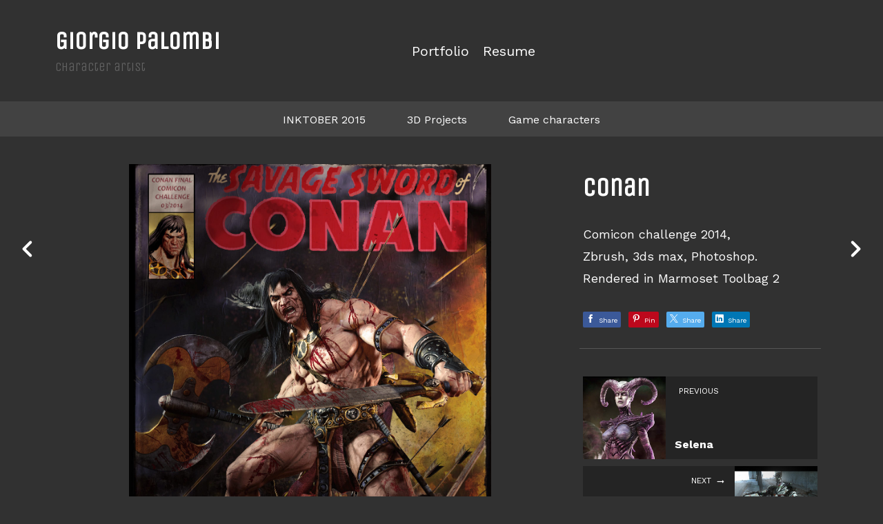

--- FILE ---
content_type: text/html; charset=utf-8
request_url: https://giorgiopalombi.com/projects/GgZB
body_size: 3913
content:
<!DOCTYPE html><html lang="en"><head><meta charset="utf-8" /><meta content="IE=edge" http-equiv="X-UA-Compatible" /><meta content="width=device-width, initial-scale=1.0" name="viewport" /><link href="https://fonts.googleapis.com/css?family=Work+Sans:400,400i,700,900|Unica+One:400,700,900|PT+Mono" rel="stylesheet" /><link rel="stylesheet" media="screen" href="/assets/website-26325af48fcf4085dc968ace4e7c8c3ac5dfac87066c2008a18f3777550573ed.css" /><link rel="stylesheet" media="screen" href="/assets/website/mosaic-04de3b1a4b7c55542994fa85cba4a50674d85b143edec46b53fc3f065fe92b9f.css" /><link rel="stylesheet" media="screen" href="/asset/css/custom-user-6238-1767107549-theme-mosaic-07ff7ede56576701dd640db1b920f3fe-1617964468.css" /><style>body { font-family: 'Work Sans', Helvetica, Arial, sans-serif; } h1, h2, h3, h4, .title-font { font-family: 'Unica One', Helvetica, Arial, sans-serif; } </style><style></style><link rel="shortcut icon" type="image/x-icon" href="https://cdn.artstation.com/static_media/placeholders/user/portfolio_favicon/default.png" /><title>Giorgio Palombi - Conan</title>
<meta name="description" content="Comicon challenge 2014, Zbrush, 3ds max, Photoshop. Rendered in Marmoset Toolbag 2" />
<meta name="twitter:site_name" content="Giorgio Palombi" />
<meta name="twitter:site" content="@giorgio_palombi" />
<meta name="twitter:title" content="Conan" />
<meta name="twitter:card" content="summary_large_image" />
<meta name="twitter:description" content="Comicon challenge 2014,
Zbrush, 3ds max, Photoshop.
Rendered in Marmoset Toolbag 2" />
<meta name="twitter:image" content="https://cdna.artstation.com/p/assets/images/images/000/056/486/large/Beauty_Shot.jpg?1399368097" />
<meta property="og:url" content="https://giorgiopalombi.com/projects/GgZB" />
<meta property="og:site_name" content="Giorgio Palombi" />
<meta property="og:title" content="Conan" />
<meta property="og:image" content="https://cdna.artstation.com/p/assets/images/images/000/056/486/large/Beauty_Shot.jpg?1399368097" />
<meta property="og:description" content="Comicon challenge 2014,
Zbrush, 3ds max, Photoshop.
Rendered in Marmoset Toolbag 2" />
<meta property="og:image:width" content="1920" />
<meta property="og:type" content="website" />
<meta name="image" content="https://cdna.artstation.com/p/assets/images/images/000/056/486/large/Beauty_Shot.jpg?1399368097" />
<meta name="og_twitter_card" content="summary_large_image" />
<meta name="robots" content="index, NoAI" /><link rel="alternate" type="application/rss+xml" title="Giorgio Palombi on ArtStation" href="https://fracture.artstation.com/rss" /><!-- Common head js --><script src="/assets/layout/common_head_js.bundle.87cd8cc13f51041e4c5c.js"></script><script>window._epicEnableCookieGuard = false</script><script src="https://tracking.epicgames.com/tracking.js" async defer="defer"></script><script>environment = "production";
window.websocket_host = "https://ws.artstation.com";</script><script>window.api                         = {};
window.api.notifications           = {};
window.api.messaging               = {};
window.api.websockets              = {};
window.api.notifications.enabled   = true;
window.api.messaging.enabled       = true;
window.api.websockets.enabled      = true;
window.api.google_auth_client_id   = "439315463592-150g9t6k7vft6cd71k6s6jqelg9hgr4e.apps.googleusercontent.com";
window.api.facebook_app_id         = "249255215230397";
window.talon_settings              = {};
window.talon_settings.enabled      = true;
window.talon_settings.flow_id      = 'artstation_prod';</script><script>window.user_id = null;
window.user_show_adult = false;</script><script>window.upload_config = {
  maxImageSize: 10485760,
  maxMarmosetFileSize: 15728640,
  maxPdfFileSize: 20971520,
  maxPanoFileSize: 10485760,
  maxVideoClipFileSize: 26214400
};</script><script>window.angular_debug_enabled = false;
window.locale = "en";
I18n = {}
I18n.defaultLocale = "en";
I18n.locale = "en";
window.artstation_config = {
  preloaded_feed_comments_count: 5,
  preloaded_challenge_announcement_replies_count: 5
};</script><script>window.pro_member = true;</script></head><body class="theme-mosaic project"><div id="top"></div><header class="site-header"><div class="row"><div class="col-10 col-tablet-3 site-logo-wrap"><div class="site-logo"><div class="site-title title-font"><a href="/">Giorgio Palombi</a><div class="site-subtitle hidden-phone">Character artist</div></div></div></div><div class="header-nav-wrap col-tablet-7 header-nav-center"><ul class="nav header-nav"><li><a target="_self" href="/">Portfolio</a></li><li><a target="_self" href="/resume">Resume</a></li></ul></div></div><div class="site-header-btn"><div class="line"></div><div class="line"></div><div class="line"></div></div><div class="header-nav-close"><div class="header-nav-close-inner"></div></div></header><div class="site-wrapper"><div class="nav-album visible-desktop"><ul class="nav-inline"><li><a href="/albums/5084">INKTOBER 2015</a></li><li><a href="/albums/41796">3D Projects</a></li><li><a href="/albums/3364693">Game characters</a></li></ul></div><input type="hidden" name="previous_project" id="previous_project" value="/projects/KVLG" /><input type="hidden" name="next_project" id="next_project" value="/projects/6eD6" /><a class="project-page-prev" href="/projects/KVLG"><span class="far fa-angle-left"></span></a><a class="project-page-next" href="/projects/6eD6"><span class="far fa-angle-right"></span></a><div class="site-content project-page"><div class="project-title title-font text-center hidden-desktop">Conan</div><div class="project-grid right "><div class="project-assets"><div class="project-assets-item"><div class="project-assets-item-inner"><a class="project-assets-link colorbox-gal" data-colorbox="true" href="https://cdna.artstation.com/p/assets/images/images/000/056/486/large/Beauty_Shot.jpg?1399368097"><picture><source media="(min-width: 1200px)" srcset="https://cdna.artstation.com/p/assets/images/images/000/056/486/large/Beauty_Shot.jpg?1399368097" /><source media="(min-width: 768px)" srcset="https://cdna.artstation.com/p/assets/images/images/000/056/486/medium/Beauty_Shot.jpg?1399368097" /><source media="(min-width: 0)" srcset="" /><img class="project-assets-image img-responsive constrained" alt="Beauty shot" src="https://cdna.artstation.com/p/assets/images/images/000/056/486/medium/Beauty_Shot.jpg?1399368097" /></picture></a><div class="project-assets-caption"><div class="asset-caption"><p>Beauty shot</p></div></div></div></div><div class="project-assets-item"><div class="project-assets-item-inner"><a class="project-assets-link colorbox-gal" data-colorbox="true" href="https://cdnb.artstation.com/p/assets/images/images/000/221/047/large/giorgio-palombi-1.jpg?1411672602"><picture><source media="(min-width: 1200px)" srcset="https://cdnb.artstation.com/p/assets/images/images/000/221/047/large/giorgio-palombi-1.jpg?1411672602" /><source media="(min-width: 768px)" srcset="https://cdnb.artstation.com/p/assets/images/images/000/221/047/medium/giorgio-palombi-1.jpg?1411672602" /><source media="(min-width: 0)" srcset="" /><img class="project-assets-image img-responsive constrained" alt="References and preliminary study" src="https://cdnb.artstation.com/p/assets/images/images/000/221/047/medium/giorgio-palombi-1.jpg?1411672602" /></picture></a><div class="project-assets-caption"><div class="asset-caption"><p>References and preliminary study</p></div></div></div></div><div class="project-assets-item"><div class="project-assets-item-inner"><a class="project-assets-link colorbox-gal" data-colorbox="true" href="https://cdna.artstation.com/p/assets/images/images/000/221/046/large/giorgio-palombi-2.jpg?1411672599"><picture><source media="(min-width: 1200px)" srcset="https://cdna.artstation.com/p/assets/images/images/000/221/046/large/giorgio-palombi-2.jpg?1411672599" /><source media="(min-width: 768px)" srcset="https://cdna.artstation.com/p/assets/images/images/000/221/046/medium/giorgio-palombi-2.jpg?1411672599" /><source media="(min-width: 0)" srcset="" /><img class="project-assets-image img-responsive constrained" alt="Sculpt in Zbrush" src="https://cdna.artstation.com/p/assets/images/images/000/221/046/medium/giorgio-palombi-2.jpg?1411672599" /></picture></a><div class="project-assets-caption"><div class="asset-caption"><p>Sculpt in Zbrush</p></div></div></div></div><div class="project-assets-item"><div class="project-assets-item-inner"><a class="project-assets-link colorbox-gal" data-colorbox="true" href="https://cdnb.artstation.com/p/assets/images/images/000/221/049/large/giorgio-palombi-conankeys.jpg?1411672627"><picture><source media="(min-width: 1200px)" srcset="https://cdnb.artstation.com/p/assets/images/images/000/221/049/large/giorgio-palombi-conankeys.jpg?1411672627" /><source media="(min-width: 768px)" srcset="https://cdnb.artstation.com/p/assets/images/images/000/221/049/medium/giorgio-palombi-conankeys.jpg?1411672627" /><source media="(min-width: 0)" srcset="" /><img class="project-assets-image img-responsive constrained" alt="Clay render" src="https://cdnb.artstation.com/p/assets/images/images/000/221/049/medium/giorgio-palombi-conankeys.jpg?1411672627" /></picture></a><div class="project-assets-caption"><div class="asset-caption"><p>Clay render</p></div></div></div></div><div class="project-assets-item"><div class="project-assets-item-inner"><a class="project-assets-link colorbox-gal" data-colorbox="true" href="https://cdnb.artstation.com/p/assets/images/images/000/221/045/large/giorgio-palombi-conan-progress-2.jpg?1411672487"><picture><source media="(min-width: 1200px)" srcset="https://cdnb.artstation.com/p/assets/images/images/000/221/045/large/giorgio-palombi-conan-progress-2.jpg?1411672487" /><source media="(min-width: 768px)" srcset="https://cdnb.artstation.com/p/assets/images/images/000/221/045/medium/giorgio-palombi-conan-progress-2.jpg?1411672487" /><source media="(min-width: 0)" srcset="" /><img class="project-assets-image img-responsive constrained" alt="Marmoset Toolbag render" src="https://cdnb.artstation.com/p/assets/images/images/000/221/045/medium/giorgio-palombi-conan-progress-2.jpg?1411672487" /></picture></a><div class="project-assets-caption"><div class="asset-caption"><p>Marmoset Toolbag render</p></div></div></div></div></div><div class="project-content"><div class="container-sm"><div class="project-title title-font hidden-phone hidden-tablet">Conan</div><div class="project-text formatted-text"><p>Comicon challenge 2014,
<br />Zbrush, 3ds max, Photoshop.
<br />Rendered in Marmoset Toolbag 2</p></div><div class="s-icons"><div class="s-icons-inner"><button class="s-icon s-fb" data-href="" data-sharer="facebookLegacy" type="button"><span class="ik ik-sh-facebook"></span><span class="s-text">Share</span></button><button class="s-icon s-pin" data-href="" data-media="" data-sharer="pinterest" data-title="" type="button"><span class="ik ik-sh-pinterest"></span><span class="s-text">Pin</span></button><button class="s-icon s-tweet" data-href="" data-sharer="twitter" data-title="" type="button"><span class="ik ik-sh-twitter"></span><span class="s-text">Share</span></button><button class="s-icon s-linked" data-href="" data-sharer="linkedin" data-title="" type="button"><span class="ik ik-sh-linkedin"></span><span class="s-text">Share</span></button></div></div><div class="project-nav"><a class="project-nav-link project-nav-prev" href="/projects/KVLG"><div class="project-nav-image" style="background-image: url(&#39;https://cdnb.artstation.com/p/assets/images/images/000/092/979/20161203151532/smaller_square/giorgio-palombi-selenamedres.jpg?1480799732&#39;);"></div><div class="project-nav-inner left"><div class="project-nav-head"><span class="far fa-long-arrow-left icon-pad-right"></span>Previous </div><div class="project-nav-footer">Selena </div></div></a><a class="project-nav-link project-nav-next" href="/projects/6eD6"><div class="project-nav-inner right text-right"><div class="project-nav-head">Next<span class="far fa-long-arrow-right icon-pad-left"></span></div><div class="project-nav-footer">AlchBorg </div></div><div class="project-nav-image" style="background-image: url(&#39;https://cdna.artstation.com/p/assets/images/images/000/076/348/20140523082807/smaller_square/Final.jpg?1400851680&#39;);"></div></a></div><div class="project-other hidden-phone text-center"><div class="project-other-title">More artwork</div><div class="project-other-images"><a class="project-other-link" href="/projects/984Dwy"><img width="200" heigth="200" src="https://cdnb.artstation.com/p/assets/images/images/094/727/751/20251220080230/smaller_square/giorgio-palombi-papabile.jpg?1766239350" /></a><a class="project-other-link" href="/projects/gRqVEm"><img width="200" heigth="200" src="https://cdnb.artstation.com/p/assets/images/images/086/019/221/20250317105048/smaller_square/giorgio-palombi-zagor-front-1.jpg?1742226648" /></a><a class="project-other-link" href="/projects/VJ5XKb"><img width="200" heigth="200" src="https://cdnb.artstation.com/p/assets/images/images/077/754/779/20240706051902/smaller_square/giorgio-palombi-front-cover.jpg?1720261143" /></a></div></div></div></div></div></div><div class="report-section"><div class="dropdown"><a class="dropdown-toggle" role="button"><i class="far fa-flag fa-pad-right"></i><span>Report</span></a><ul class="dropdown-menu"><li class="dropdown-menu-item"><a href="https://safety.epicgames.com/en-US/policies/reporting-misconduct/submit-report?product_id=artstation_content_report&amp;content_id=26130&amp;content_type=project" target="_blank"><i class="material-icons-round far icon-pad-right">description</i><span>Content</span></a></li><li class="dropdown-menu-item"><a href="https://safety.epicgames.com/en-US/policies/reporting-misconduct/submit-report?product_id=artstation_content_report&amp;content_id=6238&amp;content_type=user_website" target="_blank"><i class="material-icons-round far icon-pad-right">person</i><span>User</span></a></li></ul></div></div></div><footer class="site-footer"><div class="row row-middle"><div class="col-12 col-tablet-4 site-footer-s"><div class="fo-social ik-style-solid ik-frame-circle ik-color-white"><div class="fo-social-item"><a class="fo-social-link ik ik-artstation ik-s-artstation" href="https://www.artstation.com/fracture"></a></div><div class="fo-social-item"><a class="fo-social-link ik ik-facebook ik-s-facebook" target="_blank" href="https://www.facebook.com/giorgio.palombi.9"></a></div><div class="fo-social-item"><a class="fo-social-link ik ik-linkedin ik-s-linkedin" target="_blank" href="https://www.linkedin.com/in/giorgiopalombi"></a></div><div class="fo-social-item"><a class="fo-social-link ik ik-twitter ik-s-twitter" target="_blank" href="https://twitter.com/giorgio_palombi"></a></div><div class="fo-social-item"><a class="fo-social-link ik ik-instagram ik-s-instagram" target="_blank" href="https://www.instagram.com/giorgio.fracture.palombi"></a></div></div></div><div class="col-12 col-tablet-4 site-footer-top"><a class="scrolltoel" href="#top"><span class="far fa-long-arrow-up icon-pad-right-2x"></span>Back to top </a></div><div class="col-12 col-tablet-4 site-footer-copy"><div class="copy">© All rights reserved</div></div></div></footer><script src="/assets/website-e5996ef0f429971584907debb6b413ebaf705162603c946acbdd2496ef376f8a.js"></script><script src="//cdnjs.cloudflare.com/ajax/libs/underscore.js/1.8.3/underscore-min.js"></script><script src="/asset/js/fldGrd.min.js"></script><script src="/asset/js/app.js?v=user-6238-1767107549-theme-mosaic-07ff7ede56576701dd640db1b920f3fe-1617964468"></script><script src="//unpkg.com/css-vars-ponyfill@1"></script><script>cssVars({
  onlyLegacy: true
});</script><script>(function(i,s,o,g,r,a,m){i['GoogleAnalyticsObject']=r;i[r]=i[r]||function(){(i[r].q=i[r].q||[]).push(arguments)},i[r].l=1*new Date();a=s.createElement(o),m=s.getElementsByTagName(o)[0];a.async=1;a.src=g;m.parentNode.insertBefore(a,m)})(window,document,'script','//www.google-analytics.com/analytics.js','ga');

ga('create', 'UA-45419972-1', { 'cookieDomain' : '.giorgiopalombi.com'});
ga('send', 'pageview');</script><script async="" defer="" src="//assets.pinterest.com/js/pinit.js" type="text/javascript"></script></body></html>

--- FILE ---
content_type: text/css; charset=utf-8
request_url: https://giorgiopalombi.com/asset/css/custom-user-6238-1767107549-theme-mosaic-07ff7ede56576701dd640db1b920f3fe-1617964468.css
body_size: 969
content:
:root {
  --accent-color:               #13aff0;
  --accent-color-darker:        #0fadef;
  --link-color:                 #ffffff;
  --link-color-darker:          #fdfdfd;
  --border-color:               #555555;
  --border-color-lighter:       #666666;
  --border-color-rgb:           85, 85, 85;
  --subtitle-color:             #626262;
  --site-title-color:           #ffffff;
  --body-bg:                    #313131;
  --body-bg-rgb:                49, 49, 49;
  --body-bg-lighter:            #3e3e3e;
  --body-bg-darker:             #242424;
  --body-bg-darkest:            #181818;
  --body-color:                 #ffffff;
  --body-color-darker:          #fdfdfd;
  --header-bg:                  #313131;
  --footer-bg:                  #313131;
  --nav-album-bg:               #424242;
  --project-title-color:        #ffffff;
  --about-link-bg:              #424242;
  --social-circle-bg:           #424242;
  --social-circle-color:        #ffffff;
  --social-circle-border:       #555555;
  --input-label-color:          #8b8b8b;
  --input-border-color:         #636363;
  --contact-subtitle-color:     #8b8b8b;
  --footer-text-color:          #ffffff;
  --lib-perfect-scrollbar-bg:   #5f5f5f;
  --component-notify-bg:        #4b4b4b;
  --lightness-body-5:           #3e3e3e;
  --lightness-body-10:          #4b4b4b;
  --font-family-primary:        'Work Sans', Helvetica, Arial, sans-serif;
  --font-family-secondary:      'Unica One', Helvetica, Arial, sans-serif; }

/* Custom options via Theme Customizer */
.site-title a {
  font-weight: 900;
  letter-spacing: 0px; }
  @media (min-width: 70em) {
    .site-title a {
      font-size: 36px; } }
.site-title .site-subtitle {
  font-weight: 400;
  letter-spacing: 0px; }
  @media (min-width: 70em) {
    .site-title .site-subtitle {
      font-size: 18px; } }
body, p, .project-page, .project-text {
  font-weight: 400;
  letter-spacing: 0px; }
  @media (min-width: 70em) {
    body, p, .project-page, .project-text {
      font-size: 18px; } }
.site-footer .copy {
  font-weight: 400;
  letter-spacing: 0px; }
  @media (min-width: 70em) {
    .site-footer .copy {
      font-size: 16px; } }


--- FILE ---
content_type: text/plain
request_url: https://www.google-analytics.com/j/collect?v=1&_v=j102&a=1275628217&t=pageview&_s=1&dl=https%3A%2F%2Fgiorgiopalombi.com%2Fprojects%2FGgZB&ul=en-us%40posix&dt=Giorgio%20Palombi%20-%20Conan&sr=1280x720&vp=1280x720&_u=IEBAAAABAAAAACAAI~&jid=729133820&gjid=891149988&cid=30997889.1768750826&tid=UA-45419972-1&_gid=291971371.1768750826&_r=1&_slc=1&z=1380316645
body_size: -451
content:
2,cG-MNE9FXMED0